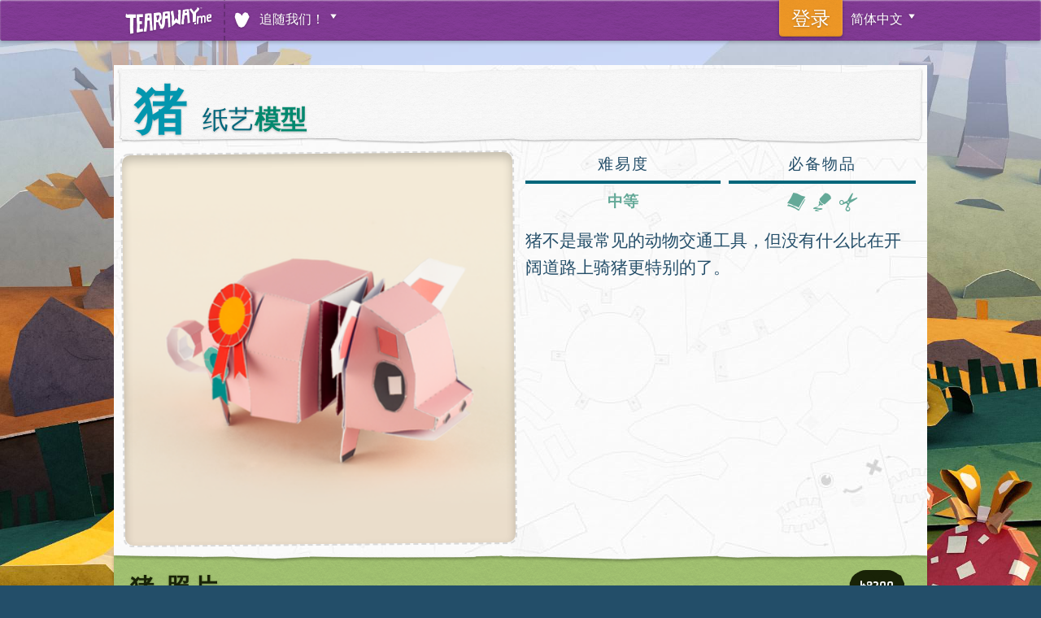

--- FILE ---
content_type: text/html;charset=utf-8
request_url: https://tearaway.me/pig?l=zh-Hans
body_size: 43666
content:
<!DOCTYPE html>
<html class="no-js zh-Hans zh " lang="zh" dir="ltr" data-locale="zh-Hans">
<head>
  <!--

                           Welcome to Tearaway.me! No Media Molecule site would be complete without some l33t ascii art.

                                         Thanks for reading our innards. Martin, Tom and Tom all say hi!

  MMMMMMMMMMMMMMMMMMMMMMMMMMMMMMMMMMMMMMMMMMMMMMMMMMMMMMMMMMMMMMMMMMMMMMMMMMMMMMMMMMMMMMMMMMMMMMMMMMMMMMMMMMMMMMMMMMMMMMMMMMMMMMMMMMYMMMMMMMMMMMMMMMMMMM
  MMMMMMMMMMMMMMMMMMMMMMMMMMMMMMMMMMMMMMMMMMMMMMMMMMMMMMMMMMMMMMMMMMMMMMMMMMMMMMMMMMMMMMMMMMMMMMMMMMMMMMMMMMMMMMMMMMMMMMMMMMMMMMK       :DMMMMMMMMMMMMMM
  MMMMMMMMMMMMMMMMMMMMMMMMMMMMMMMMMMMMMMMMMMMMMMMMMMMMMMMMMMMMMMMMMMMMMMMMMMMMMMMMMMMMMMMMMMMMMMMMMMMMMMMMMMMMMMMMMMMMMMMMMMMMMMMMMM       DMMMMMMMMMMMM
  MMMMMMMMMMMMMMMMMMMMMMMMMMMMMMMMMMMMMMMMMMMMMMMMMMMMMMMMMMMMMMMMMMMMMMMMMMMMMMMMMMMMMMMMMMMMMMMMMMMMMMMMMMMMMDDMMMMMMMMM   DHDSMM!      !MMMMMMMMMMMMM
  MMMMMMMMMMMMMMMMMMMMMMMMMMMMMMMMMMMMMMMMMMMMMMMMMMMMMMMMMMMMMMMMMMMMMMMMMMMMMMMMMMMMMMMMMMHttMMMMtt:       Q    MMMMMM!    MMMMM!    ~S6JtDMMMMMMMMMMM
  MMMMMMMMMMMMMMMMMMMMMMMMMMMMMMMMMMMMMMMMMMMMMMMMMMMMMMMMMMMMMMMMMMMMMMMMMMMMMMM6ti+MMMMMM    JMM6    tt~   MM;   !MD     >MMMMMt          KMMMMMMMMMMM
  MMMMMMMMMMMMMMMMMMMMMMMMMMMMMMMMMMMMMMMMMMMMMMMMMMMMMMMMMMMMMMMMMM.         tMD   !MMMMMMt   tMMt   tMMt   5MMD   :    DMMMMMMMM          MMMMMMMMMMMM
  MMMMMMMMJMMMMMMMMMMMMMMMMMMMMMMMMMMMMMHtt+      MMM            MMM    tt!   tMW    MMMMMMt   JMM;          tMMMM      MMMMMMMMMMMt     tMMMMMMMMMMMMMM
  MMMMMMMY               tM         tMMM          QMM        j   tMJ   ~MMt   tMM    MMMMMM    MMM           tMMMMt     MMMMMMMMMMMMMMMJMMWt    !MMMMMMM
  MMMMMMMt               tM         tMMX    MMt   tMM    tMMMM+   Mt   :      .MM    MMMMMM    SMQ   tMMMM   cMMMMY     MMMMMMHtMM>   SMM  >HMD  MMMMMMM
  MMMMMMMD               tM    WMMMMMMMt   .MM6   tMM    'MMMM    M~           MM    tMMMMM    MMt   WMMMM    MMMMD     MM        !W!  WM  tt    MMMMMMM
  MMMMMMMMMMMMMM     QMMMMM    MMMMMMMMc          iMM     MMM!    M    c5MM    MMt   tMt~MM    MMt   MMMMM    MMMMt     MM  HMMt  MMM  tM   ttMMMMMMMMMM
  MMMMMMMMMMMMMM     tMMMMM    MMMMMMMM            MM     DN    !MM    MMMM    MM:   M;   !.   MM   SMMMMMt   MMMMt    =MW  MMMt  MMM  tM  jMMMMMMMMMMMM
  MMMMMMMMMMMMMM     5MMMMM    =tttMMMM    MMMM    MM          =MMS    MMMMt   MM              MM   tMMMMMt   tMMMt    tMS  MMMt  MMM  tMi       MMMMMMM
  MMMMMMMMMMMMMM     QMMMMM        MMMM    MMMM:   MM.   MMM!   MMW   tMMMMt   SM              MY   tMMMMMt   tMMMMMMMMMMt  MMMt  MMM  tMMMMMMMMMMMMMMMM
  MMMMMMMMMMMMMM     MMMMMM        MMMt    MMMMt   MM;   MMMM   ;Mt   tMMMMK   tM     DMMMMJ   M:   tMMMMMMMMMMMMMMMM   Mt  MMMXtMMMMMMMMMMMMMMMMMMMMMMM
  MMMMMMMMMMMMMM     MMMMMMt   tMMMMMMt    MMMMt   YM    MMMMD        MMMMMH   +Mt  KMMMMMMMMMHMMMMMMMMMMMMMMMMMMMMMMtMMMMMMMMMMMMMMMMMMMMMMMMMMMMMMMMMM
  MMMMMMMMMMMMMM     MMMMMMc   tMMMMMMt   cMMMMM   tM    MMMMMM      !MMMMMD    MSMMMMMMMMMMMMMMMMMMMMMMMMMMMMMMMMMMMMMMMMMMMMMMMMMMMMMMMMMMMMMMMMMMMMMM
  MMMMMMMMMMMMMM     MMMMMM.   tMMMMMM    tMMMMM   tM    MMMMMM!    ;MMMMMMMMMMMMMMMMMMMMMMMMMMMMMMMMMMMMMMMMMMMMMMMMMMMMMMMMMMMMMMMMMMMMMMMMMMMMMMMMMMM
  MMMMMMMMMMMMMM     SMMMMM    tM5ttDM    MMMMMM   .M    MMMMMMMMttMMMMMMMMMMMMMMMMMMMMMMMMMMMMMMMMMMMMMMMMMMMMMMMMMMMMMMMMMMMMMMMMMMMMMMMMMMMMMMMMMMMMM
  MMMMMMMMMMMMMM     tMMMMM         cH    MMMMMM    MNMMMMMMMMMMMMMMMMMMMMMMMMMMMMMMMMMMMMMMMMMMMMMMMMMMMMMMMMMMMMMMMMMMMMMMMMMMMMMMMMMMMMMMMMMMMMMMMMMM
  MMMMMMMMMMMMMM     tMMMMM        .Jt!tttMMMMMMMMMMMMMMMMMMMMMMMMMMMMMMMMMMMMMMMMMMMMMMMMMMMMMMMMMMMMMMMMMMMMMMMMMMMMMMMMMMMMMMMMMMMMMMMMMMMMMMMMMMMMMM
  MMMMMMMMMMMMMM     tMMMMMSKMMMMMMMMMMMMMMMMMMMMMMMMMMMMMMMMMMMMMMMMMMMMMMMMMMMMMMMMMMMMMMMMMMMMMMMMMMMMMMMMMMMMMMMMMMMMMMMMMMMMMMMMMMMMMMMMMMMMMMMMMMM
  MMMMMMMMMMMMMMMMMMMMMMMMMMMMMMMMMMMMMMMMMMMMMMMMMMMMMMMMMMMMMMMMMMMMMMMMMMMMMMMMMMMMMMMMMMMMMMMMMMMMMMMMMMMMMMMMMMMMMMMMMMMMMMMMMMMMMMMMMMMMMMMMMMMMMM
  MMMMMMMMMMMMMMMMMMMMMMMMMMMMMMMMMMMMMMMMMMMMMMMMMMMMMMMMMMMMMMMMMMMMMMMMMMMMMMMMMMMMMMMMMMMMMMMMMMMMMMMMMMMMMMMMMMMMMMMMMMMMMMMMMMMMMMMMMMMMMMMMMMMMMM

  -->
  <meta content="text/html; charset=utf-8" http-equiv="Content-Type" />
  <meta charset="UTF-8" />
  <meta content="IE=edge,chrome=1" http-equiv="X-UA-Compatible" />
  <meta name="viewport" content="width=device-width, initial-scale=1, maximum-scale=2" />
  <meta name="robots" content="index,follow,archive" />

  <title>猪 &bull; Tearaway.me</title>

  <!-- Meta -->
  <meta name="title" content="猪 &bull; Tearaway.me" />
  <meta name="keywords" content="撕纸小邮差, tearaway.me, 纸艺, 纸, 作品, 艾欧塔, 爱托娃, 照片, playstation, ps vita, 分享" />
  <meta name="description" content="玩《撕纸小邮差》时可以收集的一种纸艺模型。" />
  <link rel="canonical_url" href="https://tearaway.me/pig" />

  <meta itemprop="name" content="猪 &bull; Tearaway.me" />
  <meta itemprop="description" content="玩《撕纸小邮差》时可以收集的一种纸艺模型。" />
  <meta itemprop="image" content="https://tearaway.me/img/pagethumbs/plan-pig.jpg" />

  <!-- Facebook Meta -->
  <meta property="og:site_name" content="Tearaway.me" />
  <meta property="og:type" content="article" />
  <meta property="og:title" content="猪 &bull; Tearaway.me" />
  <meta property="og:description" content="玩《撕纸小邮差》时可以收集的一种纸艺模型。" />
  <link property="og:url" content="https://tearaway.me/pig" />
  <meta property="og:image" content="https://tearaway.me/img/pagethumbs/plan-pig.jpg" />

  <!-- Twitter -->
  <meta property="twitter:card" content="photo" />
  <meta property="twitter:image:src" content="https://tearaway.me/img/pagethumbs/plan-pig.jpg" />
  <meta property="twitter:site" content="@mediamolecule" />
  <meta property="twitter:domain" content="Tearaway.me" />
  <meta property="twitter:title" content="猪 &bull; Tearaway.me" />

  <!-- Icons -->
  <link rel="icon" href="/img/favicon.ico" type="image/x-icon" />
  <link rel="apple-touch-icon-precomposed" href="/img/apple-touch-icon-precomposed.png" title="Tearaway.me" type="image/png" />
  <link rel="apple-touch-icon-precomposed" sizes="72x72" href="/img/apple-touch-icon-72x72-precomposed.png" title="Tearaway.me" type="image/png" />
  <link rel="apple-touch-icon-precomposed" sizes="76x76" href="/img/apple-touch-icon-76x76-precomposed.png" title="Tearaway.me" type="image/png" />
  <link rel="apple-touch-icon-precomposed" sizes="114x114" href="/img/apple-touch-icon-114x114-precomposed.png" title="Tearaway.me" type="image/png" />
  <link rel="apple-touch-icon-precomposed" sizes="120x120" href="/img/apple-touch-icon-120x120-precomposed.png" title="Tearaway.me" type="image/png" />
  <link rel="apple-touch-icon-precomposed" sizes="144x144" href="/img/apple-touch-icon-144x144-precomposed.png" title="Tearaway.me" type="image/png" />
  <link rel="apple-touch-icon-precomposed" sizes="152x152" href="/img/apple-touch-icon-152x152-precomposed.png" title="Tearaway.me" type="image/png" />

  <!-- Theming -->
  <meta name="theme-color" content="#833b96">

  <!-- Style -->
  <link rel="stylesheet" href="/css/style.css?1739725530" />
  

  <!-- Javscript -->
  <script src="/js/vendor.min.js"></script>
  <script src="/js/init.js"></script>
  <script src="/js/scripts.min.js"></script>

</head>
<body class="papercraftpage  background">

  
    <div class="topnav">  
      <nav>
        <div><a href="/" class="logo icon" title="Tearaway.me" id="navlogo"><span class="text">Tearaway.me</span></a></div>
  
        <div class="links">       
          <ul class="becomeafan expand deselected">
            <li class="menubutton">
              <a href="#" title="追随我们！" class="downarrow">
                <span class="icon heart"></span>
                <span class="fan">追随我们！</span>
              </a>
            </li>
            <div class="dropdown">  
              <div class="welcome">  
                <h3>追随我们！</h3>
                <p>时刻了解最新资讯、社区优选、重大事件和比赛！</p>
              </div>
              <div class="twitter">  
                <h3>在 Twitter 上关注我们</h3>
                <div class="fanbutton twitter">
                  <a class="fanlogo" href="http://twitter.com/mediamolecule"><img src="/img/fan-icon-twitter.png" alt="twitter" width="60" height="60"/></a>
                  <a class="fanlink" href="http://twitter.com/mediamolecule" lang="en" dir="ltr">@mediamolecule</a>
                </div>
              </div>
              <div class="facebook">  
                <h3>在 Facebook 上给我们点赞</h3>
                <div class="fanbutton facebook">
                  <a class="fanlogo" href="http://facebook.com/tearawaygame"><img src="/img/fan-icon-facebook.png" alt="facebook" width="60" height="60"/></a>
                  <a class="fanlink" href="http://facebook.com/tearawaygame" lang="en" dir="ltr">/tearawaygame</a>
                </div>
              </div>
            </div>
          </ul>
        </div>
  
        <div class="users">
          <ul class="usermenu loggedout" style="display:none;">
            <li class="menubutton"><a href="/account/oauth/in" class="username"><span class="signin"></span><span class="text">登录</span></a></li>
          </ul>
          <ul class="usermenu loggedin expand deselected" style="display:none;" id="userlink">
            <ul class="dropdown" id="usermenu">
              <li><a href="/account/out">退出</a></li>
            </ul>
          </ul>
  
          <ul class="langmenu expand deselected">
            <li class="menubutton">
              <a href="#" class="downarrow">
                <span class="icon globe"></span>
                <span class="locale">简体中文</span>
              </a>
            </li>
            <div class="dropdown">
              <ul class="langs1">
                <li class="ar">
                  <a href="/pig?l=ar">العربية</a>
                </li>
                <li class="da-DK">
                  <a href="/pig?l=da-DK">Dansk</a>
                </li>
                <li class="de-DE">
                  <a href="/pig?l=de-DE">Deutsch</a>
                </li>
                <li class="en-GB">
                  <a href="/pig?l=en-GB">English (英国)</a>
                </li>
                <li class="en-US">
                  <a href="/pig?l=en-US">English (美国)</a>
                </li>
                <li class="es-ES">
                  <a href="/pig?l=es-ES">Español (西班牙)</a>
                </li>
                <li class="es-MX">
                  <a href="/pig?l=es-MX">Español (墨西哥)</a>
                </li>
                <li class="fr-FR">
                  <a href="/pig?l=fr-FR">Français</a>
                </li>
                <li class="it-IT">
                  <a href="/pig?l=it-IT">Italiano</a>
                </li>
                <li class="nl-NL">
                  <a href="/pig?l=nl-NL">Nederlands</a>
                </li>
                <li class="no-NO">
                  <a href="/pig?l=no-NO">Norsk</a>
                </li>
              </ul>
              <ul class="langs2">
                <li class="pl-PL">
                  <a href="/pig?l=pl-PL">Polski</a>
                </li>
                <li class="pt-BR">
                  <a href="/pig?l=pt-BR">Português (巴西)</a>
                </li>
                <li class="pt-PT">
                  <a href="/pig?l=pt-PT">Português (葡萄牙)</a>
                </li>
                <li class="ru-RU">
                  <a href="/pig?l=ru-RU">Pyccкий</a>
                </li>
                <li class="fi-FI">
                  <a href="/pig?l=fi-FI">Suomi</a>
                </li>
                <li class="sv-SE">
                  <a href="/pig?l=sv-SE">Svenska</a>
                </li>
                <li class="ja-JP">
                  <a href="/pig?l=ja-JP">日本語</a>
                </li>
                <li class="ko-KR">
                  <a href="/pig?l=ko-KR">한국어</a>
                </li>
                <li class="zh-Hans">
                  <a href="/pig?l=zh-Hans">简体中文</a>
                </li>
                <li class="zh-Hant">
                  <a href="/pig?l=zh-Hant">繁體中文</a>
                </li>
              </ul>
            </div>
          </ul>
  
        </div>
      </nav>
    </div>
  <div class="center">

  <div class="papercraft-model">
    <header class="papercraft single">
      <h1><a href="https://tearaway.me/pig?l=zh-Hans" id="page-title" data-page-title="猪" data-doodle-title="卢梅恩的猪">猪</a> <span>纸艺<em>模型</em></span></h1>
    </header>
    
    <div class="media col3">
      <div class="imgshadow">
        <img src="https://d2vbg197xy2y0i.cloudfront.net/plan/pigcolour-96.png" alt="猪" id="papercraft-photo" class="responsive" />
      </div>
    </div><div class="details col3">

      <div class="papercraft meta">
        <h4>难易度</h4>
        <p>中等</p>
      </div>
      <div class="papercraft meta reqs">
        <h4>必备物品</h4>
        <p class="reqs">
          <span class="paper"></span>
          <span class="glue"></span>
          <span class="scissors"></span>
        </p>
      </div>

      <p class="description">猪不是最常见的动物交通工具，但没有什么比在开阔道路上骑<em>猪</em>更特别的了。</p>
      
      <div class="unlocked" style="display:none;">

        <form id="pcdlform" class="custom" method="POST" action="#" enctype="multipart/form-data">
          
          <input type="hidden" id="tk" name="tk" class="tk" value=""/>
          <input type="hidden" id="name" name="name" value="猪"/>
          <input type="hidden" id="loc" name="loc" class="loc" value="en-GB"/>
          <input type="hidden" id="name_key" name="name_key" value="pig"/>
          <input type="hidden" id="type" name="type" value="pig"/>
          <input type="hidden" id="game" name="game" class="game" value="1"/>

          <div class="gallery">
            <h4>选择一种外观下载</h4>
            <div class="skinput">
              <select id="skin" name="skin">
                  <option value="coloured_in" data-ref="coloured_in" data-photo="https://d2vbg197xy2y0i.cloudfront.net/plan/pigcolour-96.png" disabled="disabled">彩色</option>
                  <option value="au_naturel" data-ref="au_naturel" data-photo="https://d2vbg197xy2y0i.cloudfront.net/plan/pigplain-96.png" disabled="disabled">裸色</option>
                  <option value="alt1" data-ref="doodle" data-photo="https://d2vbg197xy2y0i.cloudfront.net/plan/pigdoodle-96.png" disabled="disabled">涂鸦</option>
              </select>
            </div>
          </div>

          <div class="pdf-opts">
            <h4>高级选项</h4>
            <div class="pdf-option">
              <input type="checkbox" id="referencesheet" name="referencesheet" checked="checked">
              <label for="referencesheet">包括作品参考图（文件尺寸会变大）</label>
            </div>
            <div class="pdf-option">
              <input type="checkbox" id="instructionsheet" name="instructionsheet">
              <label for="instructionsheet">包含制作说明页</label>
            </div>
            <div class="pdf-option">
              <input type="checkbox" id="darkoutlines" name="darkoutlines">
              <label for="darkoutlines">使用黑框线</label>
            </div>
            <div class="pdf-option diecut">
              <input type="checkbox" id="diecutoutline" name="diecutoutline">
              <label for="diecutoutline">包含模切线</label>
            </div>
            <input type="submit" value="下载！" class="button download large"/>
          </div>

        </form>

        <p class="vitaerror inlineicon error" style="display:none">
          PlayStation&reg;Vita 浏览器目前暂不支持 PDF 文件。
        </p>

        <p class="ps4error inlineicon error" style="display:none">
          PlayStation&reg;4 浏览器目前暂不支持 PDF 文件。
        </p>

      </div>

      <div class="locked" style="display:none;">

          <p class="description">玩《撕纸小邮差》，收集猪的设计图！</p>



      </div>


    </div>
  </div>

  <div class="mediasections">

    <div class="chatenabled" style="display:none;">

      <section class="photos">

        <header class="sectiontitle">
          <h3>猪 照片</h3>

          <div class="toolbox" data-moar="#moar-planphotos">
            <label>
            	<span>排序</span>
            	<ul class="customdropdown expand deselected sorters">
            		<li class="label">
            			<a class="downarrow" href="#">心最多的照片</a>
            		</li>
            		<div class="dropdown">
            		  <ul>
            				<li><a href="#" data-sort="recent" >最新</a></li>
            				<li><a href="#" data-sort="hearted" class="active">心最多的照片</a></li>
            			</ul>
            		</div>
            	</ul>	
            </label>            <label>
              <span>显示</span>
              <ul class="customdropdown expand deselected filters">
                <li class="label">
                  <a class="downarrow" href="#">全部</a>
                </li>
                <div class="dropdown">
                  <ul>
                    <li><a href="#" data-filter="all" class="active">全部</a></li>
                    <li><a href="#" data-filter="snaps">游戏世界的照片</a></li>
                    <li><a href="#" data-filter="photos">真实世界的照片</a></li>
                    <li><a href="#" data-filter="animated">动画</a></li>
                    <li><a href="#" data-filter="tearaway">撕纸小邮差</a></li>
                    <li><a href="#" data-filter="unfolded">撕纸小邮差：拆封</a></li>
                  </ul>
                </div>
              </ul> 
            </label>          </div>
          
          <div class="counter stretchy-disc-bg">
            <span>48200</span>
          </div>
        </header>
        <div class="gallery">
          <ul class="photo">
              <li>
                  <a href="/p/cj0qj" data-url="/p/cj0qj" data-orientation="-0.0" class="viewmodal gallerythumb pick type-snap format-jpg">
                    <span class="picmeta">Cheverev</span>
                    <span class="hearts"><span id="heartc-cj0qj" class="inlineicon metaheart">1395</span></span>
                    <img src="https://d2vbg197xy2y0i.cloudfront.net/snap/3e851c4d4dc9f1a22db77f8bd17f0aebad0d5683-192.jpg" 
                    	onerror="if (this.src != 'https://d2vbg197xy2y0i.cloudfront.net/snap/3e851c4d4dc9f1a22db77f8bd17f0aebad0d5683.jpg') { $(this).addClass('loadfail');$(this).parent().parent().addClass('loadfail'); if (typeof updateGalleryCounter == 'function') { updateGalleryCounter(); } } else { this.src='https://d2vbg197xy2y0i.cloudfront.net/snap/3e851c4d4dc9f1a22db77f8bd17f0aebad0d5683.jpg'; } " 
                    	alt="摄影师：Cheverev" />
                  </a>              </li>
              <li>
                  <a href="/p/7yrja" data-url="/p/7yrja" data-orientation="-0.0" class="viewmodal gallerythumb pick type-snap format-jpg">
                    <span class="picmeta">D-ASCE-KSA</span>
                    <span class="hearts"><span id="heartc-7yrja" class="inlineicon metaheart">373</span></span>
                    <img src="https://d2vbg197xy2y0i.cloudfront.net/snap/80d6ac915ea6f80bf04c23893140088245db3142-192.jpg" 
                    	onerror="if (this.src != 'https://d2vbg197xy2y0i.cloudfront.net/snap/80d6ac915ea6f80bf04c23893140088245db3142.jpg') { $(this).addClass('loadfail');$(this).parent().parent().addClass('loadfail'); if (typeof updateGalleryCounter == 'function') { updateGalleryCounter(); } } else { this.src='https://d2vbg197xy2y0i.cloudfront.net/snap/80d6ac915ea6f80bf04c23893140088245db3142.jpg'; } " 
                    	alt="摄影师：D-ASCE-KSA" />
                  </a>              </li>
              <li>
                  <a href="/p/9km4g" data-url="/p/9km4g" data-orientation="-0.0" class="viewmodal gallerythumb pick type-snap format-gif">
                    <span class="picmeta">Missinis</span>
                    <span class="hearts"><span id="heartc-9km4g" class="inlineicon metaheart">295</span></span>
                    <div class="scrobbler" style="background-image: url(https://d2vbg197xy2y0i.cloudfront.net/snap/e7fbd6f21fc31761750648f57e0d26205eaab6fa-192.jpg)" title="摄影师：Missinis" ><img src="https://d2vbg197xy2y0i.cloudfront.net/snap/e7fbd6f21fc31761750648f57e0d26205eaab6fa-192.jpg" 
                        onerror="if (this.src != 'https://d2vbg197xy2y0i.cloudfront.net/snap/e7fbd6f21fc31761750648f57e0d26205eaab6fa.gif') { $(this).addClass('loadfail');$(this).parent().parent().parent().addClass('loadfail'); if (typeof updateGalleryCounter == 'function') { updateGalleryCounter(); } } else { this.src='https://d2vbg197xy2y0i.cloudfront.net/snap/e7fbd6f21fc31761750648f57e0d26205eaab6fa.gif'; } " 
                        style="display:none" /></div>
                  </a>              </li>
              <li>
                  <a href="/p/70b0f" data-url="/p/70b0f" data-orientation="-0.0" class="viewmodal gallerythumb pick type-snap format-jpg">
                    <span class="picmeta">T-man1224</span>
                    <span class="hearts"><span id="heartc-70b0f" class="inlineicon metaheart">287</span></span>
                    <img src="https://d2vbg197xy2y0i.cloudfront.net/snap/39b87b099c09b277cd6fbddf1ac24047b1cc1c34-192.jpg" 
                    	onerror="if (this.src != 'https://d2vbg197xy2y0i.cloudfront.net/snap/39b87b099c09b277cd6fbddf1ac24047b1cc1c34.jpg') { $(this).addClass('loadfail');$(this).parent().parent().addClass('loadfail'); if (typeof updateGalleryCounter == 'function') { updateGalleryCounter(); } } else { this.src='https://d2vbg197xy2y0i.cloudfront.net/snap/39b87b099c09b277cd6fbddf1ac24047b1cc1c34.jpg'; } " 
                    	alt="摄影师：T-man1224" />
                  </a>              </li>
              <li>
                  <a href="/p/90dsb" data-url="/p/90dsb" data-orientation="-0.0" class="viewmodal gallerythumb pick type-snap format-gif">
                    <span class="picmeta">klokr1eger</span>
                    <span class="hearts"><span id="heartc-90dsb" class="inlineicon metaheart">221</span></span>
                    <div class="scrobbler" style="background-image: url(https://d2vbg197xy2y0i.cloudfront.net/snap/2fe91dfd0b4bf85a769beebe4e82e4d26d18ea31-192.jpg)" title="摄影师：klokr1eger" ><img src="https://d2vbg197xy2y0i.cloudfront.net/snap/2fe91dfd0b4bf85a769beebe4e82e4d26d18ea31-192.jpg" 
                        onerror="if (this.src != 'https://d2vbg197xy2y0i.cloudfront.net/snap/2fe91dfd0b4bf85a769beebe4e82e4d26d18ea31.gif') { $(this).addClass('loadfail');$(this).parent().parent().parent().addClass('loadfail'); if (typeof updateGalleryCounter == 'function') { updateGalleryCounter(); } } else { this.src='https://d2vbg197xy2y0i.cloudfront.net/snap/2fe91dfd0b4bf85a769beebe4e82e4d26d18ea31.gif'; } " 
                        style="display:none" /></div>
                  </a>              </li>
              <li>
                  <a href="/p/ekeqt" data-url="/p/ekeqt" data-orientation="-0.0" class="viewmodal gallerythumb pick type-snap format-jpg">
                    <span class="picmeta">JazzVoid</span>
                    <span class="hearts"><span id="heartc-ekeqt" class="inlineicon metaheart">157</span></span>
                    <img src="https://d2vbg197xy2y0i.cloudfront.net/snap/b1ca14b2ef92b5d57d7147e6012abe948dff88b5-192.jpg" 
                    	onerror="if (this.src != 'https://d2vbg197xy2y0i.cloudfront.net/snap/b1ca14b2ef92b5d57d7147e6012abe948dff88b5.jpg') { $(this).addClass('loadfail');$(this).parent().parent().addClass('loadfail'); if (typeof updateGalleryCounter == 'function') { updateGalleryCounter(); } } else { this.src='https://d2vbg197xy2y0i.cloudfront.net/snap/b1ca14b2ef92b5d57d7147e6012abe948dff88b5.jpg'; } " 
                    	alt="摄影师：JazzVoid" />
                  </a>              </li>
              <li>
                  <a href="/p/eeb95" data-url="/p/eeb95" data-orientation="-0.0" class="viewmodal gallerythumb pick type-snap format-jpg">
                    <span class="picmeta">Stimoroll6804</span>
                    <span class="hearts"><span id="heartc-eeb95" class="inlineicon metaheart">126</span></span>
                    <img src="https://d2vbg197xy2y0i.cloudfront.net/snap/5dcab9d049a25430592255c6a4a72a2963cb028e-192.jpg" 
                    	onerror="if (this.src != 'https://d2vbg197xy2y0i.cloudfront.net/snap/5dcab9d049a25430592255c6a4a72a2963cb028e.jpg') { $(this).addClass('loadfail');$(this).parent().parent().addClass('loadfail'); if (typeof updateGalleryCounter == 'function') { updateGalleryCounter(); } } else { this.src='https://d2vbg197xy2y0i.cloudfront.net/snap/5dcab9d049a25430592255c6a4a72a2963cb028e.jpg'; } " 
                    	alt="摄影师：Stimoroll6804" />
                  </a>              </li>
              <li>
                  <a href="/p/grcg" data-url="/p/grcg" data-orientation="-0.0" class="viewmodal gallerythumb pick type-photo format-jpg">
                    <span class="picmeta">reubenpasta</span>
                    <span class="hearts"><span id="heartc-grcg" class="inlineicon metaheart">89</span></span>
                    <img src="https://d2vbg197xy2y0i.cloudfront.net/photo/753384abb6599ecb25d4ceac4a03c158310423ce-192.jpg" 
                    	onerror="if (this.src != 'https://d2vbg197xy2y0i.cloudfront.net/photo/753384abb6599ecb25d4ceac4a03c158310423ce.jpg') { $(this).addClass('loadfail');$(this).parent().parent().addClass('loadfail'); if (typeof updateGalleryCounter == 'function') { updateGalleryCounter(); } } else { this.src='https://d2vbg197xy2y0i.cloudfront.net/photo/753384abb6599ecb25d4ceac4a03c158310423ce.jpg'; } " 
                    	alt="摄影师：reubenpasta" />
                  </a>              </li>
              <li>
                  <a href="/p/b5kkk" data-url="/p/b5kkk" data-orientation="-0.0" class="viewmodal gallerythumb pick type-snap format-gif">
                    <span class="picmeta">Soraryu_DB</span>
                    <span class="hearts"><span id="heartc-b5kkk" class="inlineicon metaheart">87</span></span>
                    <div class="scrobbler" style="background-image: url(https://d2vbg197xy2y0i.cloudfront.net/snap/b22e79a1b2efbad57923998bbfbb03f4d0bcf7a3-192.jpg)" title="摄影师：Soraryu_DB" ><img src="https://d2vbg197xy2y0i.cloudfront.net/snap/b22e79a1b2efbad57923998bbfbb03f4d0bcf7a3-192.jpg" 
                        onerror="if (this.src != 'https://d2vbg197xy2y0i.cloudfront.net/snap/b22e79a1b2efbad57923998bbfbb03f4d0bcf7a3.gif') { $(this).addClass('loadfail');$(this).parent().parent().parent().addClass('loadfail'); if (typeof updateGalleryCounter == 'function') { updateGalleryCounter(); } } else { this.src='https://d2vbg197xy2y0i.cloudfront.net/snap/b22e79a1b2efbad57923998bbfbb03f4d0bcf7a3.gif'; } " 
                        style="display:none" /></div>
                  </a>              </li>
              <li>
                  <a href="/p/90qtp" data-url="/p/90qtp" data-orientation="-0.0" class="viewmodal gallerythumb pick type-photo format-jpg">
                    <span class="picmeta">Minimaus060406</span>
                    <span class="hearts"><span id="heartc-90qtp" class="inlineicon metaheart">82</span></span>
                    <img src="https://d2vbg197xy2y0i.cloudfront.net/photo/ebf1a3325210c7d4b41a90404fca471e5a68fa5c-192.jpg" 
                    	onerror="if (this.src != 'https://d2vbg197xy2y0i.cloudfront.net/photo/ebf1a3325210c7d4b41a90404fca471e5a68fa5c.jpg') { $(this).addClass('loadfail');$(this).parent().parent().addClass('loadfail'); if (typeof updateGalleryCounter == 'function') { updateGalleryCounter(); } } else { this.src='https://d2vbg197xy2y0i.cloudfront.net/photo/ebf1a3325210c7d4b41a90404fca471e5a68fa5c.jpg'; } " 
                    	alt="摄影师：Minimaus060406" />
                  </a>              </li>
              <li>
                  <a href="/p/8f51s" data-url="/p/8f51s" data-orientation="-0.0" class="viewmodal gallerythumb pick type-snap format-jpg">
                    <span class="picmeta">Iiturbo900</span>
                    <span class="hearts"><span id="heartc-8f51s" class="inlineicon metaheart">77</span></span>
                    <img src="https://d2vbg197xy2y0i.cloudfront.net/snap/04c8500202579eb76ca6b620f78c8302e4c7936c-192.jpg" 
                    	onerror="if (this.src != 'https://d2vbg197xy2y0i.cloudfront.net/snap/04c8500202579eb76ca6b620f78c8302e4c7936c.jpg') { $(this).addClass('loadfail');$(this).parent().parent().addClass('loadfail'); if (typeof updateGalleryCounter == 'function') { updateGalleryCounter(); } } else { this.src='https://d2vbg197xy2y0i.cloudfront.net/snap/04c8500202579eb76ca6b620f78c8302e4c7936c.jpg'; } " 
                    	alt="摄影师：Iiturbo900" />
                  </a>              </li>
              <li>
                  <a href="/p/b5c4y" data-url="/p/b5c4y" data-orientation="-0.0" class="viewmodal gallerythumb pick type-snap format-jpg">
                    <span class="picmeta">LoveAngel-_-</span>
                    <span class="hearts"><span id="heartc-b5c4y" class="inlineicon metaheart">67</span></span>
                    <img src="https://d2vbg197xy2y0i.cloudfront.net/snap/0c7b5ce00ef7257b5b8aab480c18fa5fda2623a3-192.jpg" 
                    	onerror="if (this.src != 'https://d2vbg197xy2y0i.cloudfront.net/snap/0c7b5ce00ef7257b5b8aab480c18fa5fda2623a3.jpg') { $(this).addClass('loadfail');$(this).parent().parent().addClass('loadfail'); if (typeof updateGalleryCounter == 'function') { updateGalleryCounter(); } } else { this.src='https://d2vbg197xy2y0i.cloudfront.net/snap/0c7b5ce00ef7257b5b8aab480c18fa5fda2623a3.jpg'; } " 
                    	alt="摄影师：LoveAngel-_-" />
                  </a>              </li>
              <li>
                  <a href="/p/8f05r" data-url="/p/8f05r" data-orientation="-0.0" class="viewmodal gallerythumb pick type-snap format-jpg">
                    <span class="picmeta">DaRicO69</span>
                    <span class="hearts"><span id="heartc-8f05r" class="inlineicon metaheart">63</span></span>
                    <img src="https://d2vbg197xy2y0i.cloudfront.net/snap/b71d7b10c5e60eaaf69474b0851179c133f84023-192.jpg" 
                    	onerror="if (this.src != 'https://d2vbg197xy2y0i.cloudfront.net/snap/b71d7b10c5e60eaaf69474b0851179c133f84023.jpg') { $(this).addClass('loadfail');$(this).parent().parent().addClass('loadfail'); if (typeof updateGalleryCounter == 'function') { updateGalleryCounter(); } } else { this.src='https://d2vbg197xy2y0i.cloudfront.net/snap/b71d7b10c5e60eaaf69474b0851179c133f84023.jpg'; } " 
                    	alt="摄影师：DaRicO69" />
                  </a>              </li>
              <li>
                  <a href="/p/b5q26" data-url="/p/b5q26" data-orientation="-0.0" class="viewmodal gallerythumb pick type-snap format-jpg">
                    <span class="picmeta">ze_duardo</span>
                    <span class="hearts"><span id="heartc-b5q26" class="inlineicon metaheart">61</span></span>
                    <img src="https://d2vbg197xy2y0i.cloudfront.net/snap/39a355da458330afa5dca709ab8d4a8ce79007d2-192.jpg" 
                    	onerror="if (this.src != 'https://d2vbg197xy2y0i.cloudfront.net/snap/39a355da458330afa5dca709ab8d4a8ce79007d2.jpg') { $(this).addClass('loadfail');$(this).parent().parent().addClass('loadfail'); if (typeof updateGalleryCounter == 'function') { updateGalleryCounter(); } } else { this.src='https://d2vbg197xy2y0i.cloudfront.net/snap/39a355da458330afa5dca709ab8d4a8ce79007d2.jpg'; } " 
                    	alt="摄影师：ze_duardo" />
                  </a>              </li>
              <li>
                  <a href="/p/3h7g7" data-url="/p/3h7g7" data-orientation="-0.0" class="viewmodal gallerythumb pick type-photo format-jpg">
                    <span class="picmeta">jellyko</span>
                    <span class="hearts"><span id="heartc-3h7g7" class="inlineicon metaheart">45</span></span>
                    <img src="https://d2vbg197xy2y0i.cloudfront.net/photo/f7eca2696d81bc45fed4bb06e2615fb62ecff5b0-192.jpg" 
                    	onerror="if (this.src != 'https://d2vbg197xy2y0i.cloudfront.net/photo/f7eca2696d81bc45fed4bb06e2615fb62ecff5b0.jpg') { $(this).addClass('loadfail');$(this).parent().parent().addClass('loadfail'); if (typeof updateGalleryCounter == 'function') { updateGalleryCounter(); } } else { this.src='https://d2vbg197xy2y0i.cloudfront.net/photo/f7eca2696d81bc45fed4bb06e2615fb62ecff5b0.jpg'; } " 
                    	alt="摄影师：jellyko" />
                  </a>              </li>
              <li>
                  <a href="/p/263nw" data-url="/p/263nw" data-orientation="-0.0" class="viewmodal gallerythumb pick type-snap format-jpg">
                    <span class="picmeta">bocklt</span>
                    <span class="hearts"><span id="heartc-263nw" class="inlineicon metaheart">41</span></span>
                    <img src="https://d2vbg197xy2y0i.cloudfront.net/snap/52b6995c0d13698b46b106d7ac08854d85146696-192.jpg" 
                    	onerror="if (this.src != 'https://d2vbg197xy2y0i.cloudfront.net/snap/52b6995c0d13698b46b106d7ac08854d85146696.jpg') { $(this).addClass('loadfail');$(this).parent().parent().addClass('loadfail'); if (typeof updateGalleryCounter == 'function') { updateGalleryCounter(); } } else { this.src='https://d2vbg197xy2y0i.cloudfront.net/snap/52b6995c0d13698b46b106d7ac08854d85146696.jpg'; } " 
                    	alt="摄影师：bocklt" />
                  </a>              </li>
              <li>
                  <a href="/p/3y84" data-url="/p/3y84" data-orientation="-0.0" class="viewmodal gallerythumb  type-photo format-jpg">
                    <span class="picmeta">jjonii93</span>
                    <span class="hearts"><span id="heartc-3y84" class="inlineicon metaheart">38</span></span>
                    <img src="https://d2vbg197xy2y0i.cloudfront.net/photo/be259ffdf791524dc344d3c3065a9e103228a2b1-192.jpg" 
                    	onerror="if (this.src != 'https://d2vbg197xy2y0i.cloudfront.net/photo/be259ffdf791524dc344d3c3065a9e103228a2b1.jpg') { $(this).addClass('loadfail');$(this).parent().parent().addClass('loadfail'); if (typeof updateGalleryCounter == 'function') { updateGalleryCounter(); } } else { this.src='https://d2vbg197xy2y0i.cloudfront.net/photo/be259ffdf791524dc344d3c3065a9e103228a2b1.jpg'; } " 
                    	alt="摄影师：jjonii93" />
                  </a>              </li>
              <li>
                  <a href="/p/2beey" data-url="/p/2beey" data-orientation="-0.0" class="viewmodal gallerythumb pick type-snap format-jpg">
                    <span class="picmeta">nightfury456vita</span>
                    <span class="hearts"><span id="heartc-2beey" class="inlineicon metaheart">32</span></span>
                    <img src="https://d2vbg197xy2y0i.cloudfront.net/snap/b5eb41dfef4c50c5a508e11509b967a0c03e4da9-192.jpg" 
                    	onerror="if (this.src != 'https://d2vbg197xy2y0i.cloudfront.net/snap/b5eb41dfef4c50c5a508e11509b967a0c03e4da9.jpg') { $(this).addClass('loadfail');$(this).parent().parent().addClass('loadfail'); if (typeof updateGalleryCounter == 'function') { updateGalleryCounter(); } } else { this.src='https://d2vbg197xy2y0i.cloudfront.net/snap/b5eb41dfef4c50c5a508e11509b967a0c03e4da9.jpg'; } " 
                    	alt="摄影师：nightfury456vita" />
                  </a>              </li>
              <li>
                  <a href="/p/56y4" data-url="/p/56y4" data-orientation="-0.0" class="viewmodal gallerythumb pick type-photo format-jpg">
                    <span class="picmeta">dannpe</span>
                    <span class="hearts"><span id="heartc-56y4" class="inlineicon metaheart">30</span></span>
                    <img src="https://d2vbg197xy2y0i.cloudfront.net/photo/10e707ef5f3c8d6ee05f90ad6c1b155b909b5f17-192.jpg" 
                    	onerror="if (this.src != 'https://d2vbg197xy2y0i.cloudfront.net/photo/10e707ef5f3c8d6ee05f90ad6c1b155b909b5f17.jpg') { $(this).addClass('loadfail');$(this).parent().parent().addClass('loadfail'); if (typeof updateGalleryCounter == 'function') { updateGalleryCounter(); } } else { this.src='https://d2vbg197xy2y0i.cloudfront.net/photo/10e707ef5f3c8d6ee05f90ad6c1b155b909b5f17.jpg'; } " 
                    	alt="摄影师：dannpe" />
                  </a>              </li>
              <li>
                  <a href="/p/1t720" data-url="/p/1t720" data-orientation="-0.049269" class="viewmodal gallerythumb pick type-snap format-jpg">
                    <span class="picmeta">DrunkenFist_Lee</span>
                    <span class="hearts"><span id="heartc-1t720" class="inlineicon metaheart">22</span></span>
                    <img src="https://d2vbg197xy2y0i.cloudfront.net/snap/0f5eb37ad44c75e7676af76288943e9e1a12b88d-192.jpg" 
                    	onerror="if (this.src != 'https://d2vbg197xy2y0i.cloudfront.net/snap/0f5eb37ad44c75e7676af76288943e9e1a12b88d.jpg') { $(this).addClass('loadfail');$(this).parent().parent().addClass('loadfail'); if (typeof updateGalleryCounter == 'function') { updateGalleryCounter(); } } else { this.src='https://d2vbg197xy2y0i.cloudfront.net/snap/0f5eb37ad44c75e7676af76288943e9e1a12b88d.jpg'; } " 
                    	alt="摄影师：DrunkenFist_Lee" />
                  </a>              </li>
          </ul>
          <div class="moarcenter">
            <a class="button moar large" href="#" id="moar-planphotos" data-ajax-url="/ajax/t/pig" data-start="20" data-total="48200" data-total-all="48200" 
              data-total-snaps="48156" data-total-photos="43" data-total-animated="19220" data-total-tearaway="20943" data-total-unfolded="27110" 
              data-filter="all" data-sort="hearted" style="display: none">更多！</a>
          </div>
        </div>
      </section>

    </div>

  </div>
</div>



  <footer>
    <div class="content">
      <section class="links">
        <ul>
          <li><a href="https://mediamolecule.com" title="博客">博客 (英语)</a></li>
          <li><a href="https://www.playstation.com/zh-hans-hk/legal/privacy-policy/">隐私权</a></li>
          <li class="california-privacy"><a href="https://www.playstation.com/en-us/network/legal/privacy-policy/#your-california-privacy-rights-and-do-not-track">California Privacy Rights</a></li>
          <li><a href="http://asia.playstation.com/hk/chs/others/termsConditions">条款</a></li>
          <li><a href="https://www.playstation.com/zh-hans-hk/support/">支持</a></li>
        </ul>
      </section>
      <section class="crafty">
        <!--
        Hey you there! Have you ever tried typing "Wassail Rave" in to this crafty code field?
        Maybe you should try typing other stuff too. Stuff thats maybe, like totally "super-secret". Perhaps.
        -->
        <form id="cc-form">
          <label for="cc-code">作品密码</label>
          <div class="inputwrapper">
            <input type="text" placeholder="咦？" id="cc-code" />
          </div>
          <button type="submit" class="cc-input button"><i class="icon icon-papercraft"></i></button>
        </form>
      </section>
            <section class="legal">
              <p>Tearaway&trade; &amp; 撕纸小邮差&trade; 拆封 &copy; 2013-2016 Sony Interactive Entertainment LLC. Published by Sony Interactive Entertainment LLC. Developed by Media Molecule. &ldquo;<em>Tearaway</em>&rdquo; is a trademark or a registered trademark of Sony Interactive Entertainment LLC. All rights reserved.</p>
            </section>
            <section class="logos">
              <ul>
                <li><a href="http://www.worldwidestudios.net/" class="spritesheet-logo-sce"><span>Sony Computer Entertainment</span></a></li>
                <li><a href="http://uk.playstation.com/psn/" class="spritesheet-logo-psn"><span>PlayStation&reg; Network</span></a></li>
                <li><a href="http://playstation.com/ps4/" class="spritesheet-logo-ps4"><span>PlayStation&reg; 4</span></a></li>
                <li><a href="http://uk.playstation.com/psvita/" class="spritesheet-logo-psvita"><span>PlayStation&reg; Vita</span></a></li>
                <li><a href="http://mediamolecule.com" class="spritesheet-logo-mm"><span>Media Molecule</span></a></li>
              </ul>
              <div class="ratings unfolded">
                <ul>            
                  <li class="pegi"><a href="http://www.pegi.info/" class="spritesheet-rating-pegi-7"><span>PEGI</span></a></li>
                  <li class="pegi6"><a href="http://www.pegi.info/" class="spritesheet-rating-pegi-6"><span>PEGI</span></a></li>
                  <li class="oflc"><a href="http://www.classification.gov.au" class="spritesheet-rating-oflc-G"><span>OFLC</span></a></li>
                  <li class="ru"><span class="spritesheet-rating-ru-0"><span>&nbsp;</span></span></li>
                </ul>
                <p>撕纸小邮差：拆封</p>
              </div>
              <div class="ratings tearaway">
                <ul>            
                  <li class="esrb"><a href="http://www.esrb.org/" class="spritesheet-rating-esrb-E"><span>ESRB</span></a></li>
                  <li class="esrb-privacy"><a href="http://www.esrb.org/confirm/scea-confirmation.jsp" class="spritesheet-rating-esrb-privacy"><span>ESRB Privacy</span></a></li>
                  <li class="pegi"><a href="http://www.pegi.info/" class="spritesheet-rating-pegi-3"><span>PEGI</span></a></li>
                  <li class="pegi4"><a href="http://www.pegi.info/" class="spritesheet-rating-pegi-4"><span>PEGI</span></a></li>
                  <li class="oflc"><a href="http://www.classification.gov.au" class="spritesheet-rating-oflc-G"><span>OFLC</span></a></li>
                  <li class="usk"><a href="http://www.usk.de/" class="spritesheet-rating-usk-0"><span>USK</span></a></li>
                  <li class="ru"><span class="spritesheet-rating-ru-6"><span>&nbsp;</span></span></li>
                  <li class="cero"><a href="http://www.cero.gr.jp" class="spritesheet-rating-cero-A"><span>CERO</span></a></li>
                  <li class="grb"><a href="http://www.grb.or.kr/" class="spritesheet-rating-grb-A"><span>GRB</span></a></li>
                </ul>
                <p>撕纸小邮差</p>
              </div>        
            </section>    </div>
  </footer>

  <div class="overlay loading" style="display: none; opacity: 0">
  </div>

  <script src="/js/papercraft.min.js"></script>


  <script type="text/javascript">$(document).ready(function(){ if (typeof papercraftpage == 'function') { papercraftpage(); activepage = 'papercraftpage'; }});</script>

  <!-- Ganalytics -->
  <script>
    (function(i,s,o,g,r,a,m){i['GoogleAnalyticsObject']=r;i[r]=i[r]||function(){
    (i[r].q=i[r].q||[]).push(arguments)},i[r].l=1*new Date();a=s.createElement(o),
    m=s.getElementsByTagName(o)[0];a.async=1;a.src=g;m.parentNode.insertBefore(a,m)
    })(window,document,'script','//www.google-analytics.com/analytics.js','ga');
    ga('create', 'UA-34050400-3', 'tearaway.me');
    ga('send', 'pageview');
  </script>
  <!-- version:1.4.0.1 -->

</body>
</html>


--- FILE ---
content_type: application/javascript;charset=utf-8
request_url: https://tearaway.me/js/papercraft.min.js
body_size: 2022
content:
var planAutoSelectSkin=function(){var t=window.location.hash.substring(1);if(t){var a=$("#skin"),e=a.find("option[data-ref="+t+"]"),o=e.attr("value"),n=e.data("photo"),i=$("#page-title");n&&(e.attr("disabled")||a.val(o),i.text(i.data("doodle-title")),$("#papercraft-photo").attr("src",n))}}();!function(t){t(window.jQuery)}(function(t){t(function(){var a={init:function(){navigator.userAgent.match(/(PlayStation Vita)/)&&(t(".vitaerror").show(),t("#pcdlform").hide()),navigator.userAgent.match(/(PlayStation 4)/)&&(t(".ps4error").show(),t("#pcdlform").hide()),a.config={type:t("#type").val(),papercraftform:t("#pcdlform"),skinselection:t("#skin"),papercraftphoto:t("#papercraft-photo")},a.setup()},setup:function(){a.config.skinselection.change(function(){var e=t(this),o=t("#page-title");a.config.papercraftphoto.attr("src",e.find(":selected").data("photo")),o.text(o.data("page-title")),t(document).trigger("responsify")}),a.config.papercraftform.submit(function(e){var o=t(this);"#"==o.attr("action")&&(e.preventDefault(),a.authDownload())}),a.getPapercraftStatus(a.config.type).done(function(a){var e=t(".tk"),o=t(".loc"),n=t(".locked"),i=t(".unlocked"),r=t(".chatenabled"),c=t(".game");a.unlocked?(e.val(a.tk),o.val(a.loc),c.val(a.game),n.hide(),i.show()):(n.show(),i.hide()),a.chatenabled?r.show():r.hide()})},getPapercraftStatus:function(a){return t.getJSON("/ajax/status/"+a)},authDownload:function(){t.post("/ajax/pc/auth",a.config.papercraftform.serialize(),function(t){a.config.papercraftform.attr("action",t.url),a.config.papercraftform.submit()}).done(function(){ga("send","event","PDF Download","Request success",t("#name_key").val())}).fail(function(){ga("send","event","PDF Download","Request fail",t("#name_key").val())})}};a.init()})});

--- FILE ---
content_type: text/plain
request_url: https://www.google-analytics.com/j/collect?v=1&_v=j102&a=142234011&t=pageview&_s=1&dl=https%3A%2F%2Ftearaway.me%2Fpig%3Fl%3Dzh-Hans&ul=en-us%40posix&dt=%E7%8C%AA%20%E2%80%A2%20Tearaway.me&sr=1280x720&vp=1280x720&_u=IEBAAAABAAAAACAAI~&jid=78777602&gjid=46668060&cid=1230883182.1769084999&tid=UA-34050400-3&_gid=67611339.1769084999&_r=1&_slc=1&z=1449802488
body_size: -449
content:
2,cG-G2WWT6C0VT